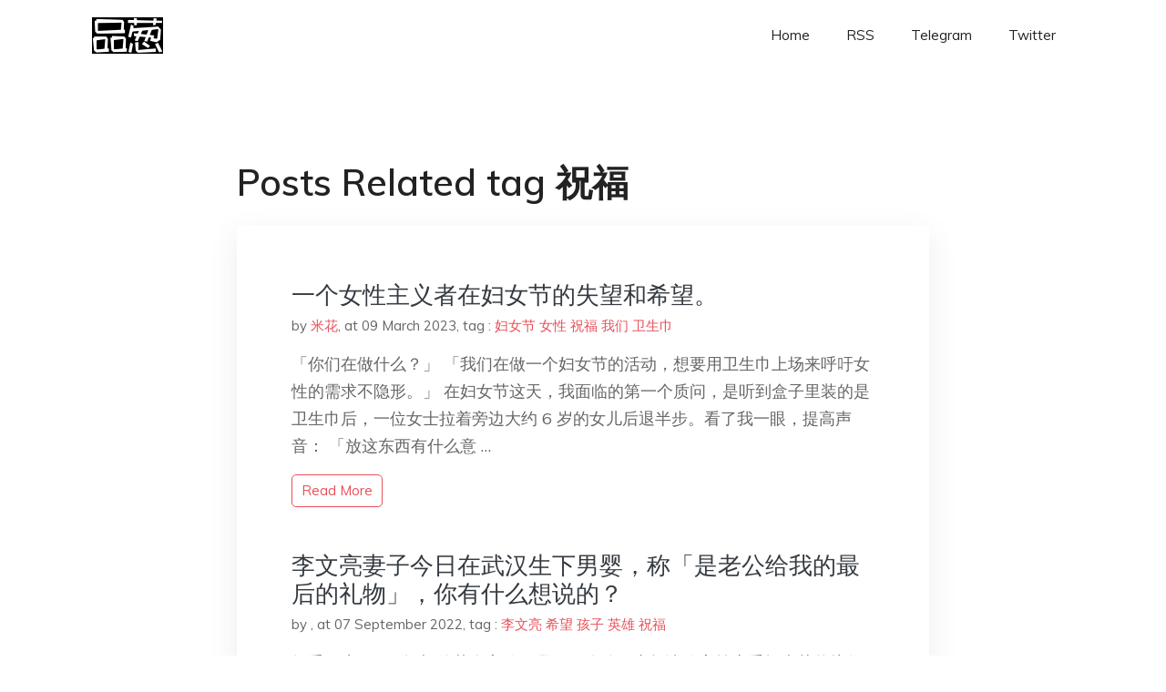

--- FILE ---
content_type: text/html; charset=utf-8
request_url: https://project-gutenberg.github.io/Pincong/tags/%E7%A5%9D%E7%A6%8F/
body_size: 3596
content:
<!doctype html><html lang=zh-cn><head><meta charset=utf-8><title>祝福</title><meta name=viewport content="width=device-width,initial-scale=1,maximum-scale=1"><meta name=description content=" 結局會怎樣我們不知道，但就肩並肩，說出你真實所見、所思、所想，對得起自己，一起見證歷史吧。"><meta name=generator content="Hugo 0.100.2"><link rel=stylesheet href=../../plugins/bootstrap/bootstrap.min.css><link rel=stylesheet href=../../plugins/themify-icons/themify-icons.css><link rel=stylesheet href=https://project-gutenberg.github.io/Pincong/scss/style.min.css media=screen><link rel="shortcut icon" href=https://project-gutenberg.github.io/Pincong/images/favicon.png type=image/x-icon><link rel=icon href=https://project-gutenberg.github.io/Pincong/images/favicon.png type=image/x-icon><meta name=twitter:card content="summary_large_image"><meta name=og:title content=" 祝福 "><meta name=og:description content=" 結局會怎樣我們不知道，但就肩並肩，說出你真實所見、所思、所想，對得起自己，一起見證歷史吧。"><meta name=og:image content="https://project-gutenberg.github.io/Pincong//images/card/204.jpg"><script data-ad-client=ca-pub-6074407261372769 async src=https://pagead2.googlesyndication.com/pagead/js/adsbygoogle.js></script>
<script async src="https://www.googletagmanager.com/gtag/js?id=G-06HJ1E5XNH"></script>
<script>window.dataLayer=window.dataLayer||[];function gtag(){dataLayer.push(arguments)}gtag('js',new Date),gtag('config','G-06HJ1E5XNH')</script></head><body><header class="fixed-top navigation"><div class=container><nav class="navbar navbar-expand-lg navbar-light bg-transparent"><a class=navbar-brand href=https://project-gutenberg.github.io/Pincong/><img class=img-fluid src=https://project-gutenberg.github.io/Pincong//images/logo.png alt=品葱*精选></a>
<button class="navbar-toggler border-0" type=button data-toggle=collapse data-target=#navigation>
<i class="ti-menu h3"></i></button><div class="collapse navbar-collapse text-center" id=navigation><ul class="navbar-nav ml-auto"><li class=nav-item><a class=nav-link href=https://project-gutenberg.github.io/Pincong/>Home</a></li><li class=nav-item><a class=nav-link href=https://project-gutenberg.github.io/Pincong/post/index.xml>RSS</a></li><li class=nav-item><a class=nav-link href=https://bit.ly/2HrxEi0>Telegram</a></li><li class=nav-item><a class=nav-link href=https://twitter.com/speechfree3>Twitter</a></li></ul></div></nav></div></header><div class="py-5 d-none d-lg-block"></div><section class=section><div class=container><div class=row><div class="col-lg-8 mx-auto px-0"><h2 class=mb-4>Posts Related tag 祝福</h2><div class="bg-white shadow block"><article class=mb-5><h2 class=h4><a class=text-dark href=https://project-gutenberg.github.io/Pincong/post/3b06e3a7bda712a2b965ef693bc7ac7e/>一个女性主义者在妇女节的失望和希望。</a></h2><div class=mb-3><span>by <a href=https://project-gutenberg.github.io/Pincong/author/%e7%b1%b3%e8%8a%b1>米花</a></span>,
<span>at 09 March 2023</span>, tag :
<a href=https://project-gutenberg.github.io/Pincong/tags/%e5%a6%87%e5%a5%b3%e8%8a%82>妇女节</a>
<a href=https://project-gutenberg.github.io/Pincong/tags/%e5%a5%b3%e6%80%a7>女性</a>
<a href=https://project-gutenberg.github.io/Pincong/tags/%e7%a5%9d%e7%a6%8f>祝福</a>
<a href=https://project-gutenberg.github.io/Pincong/tags/%e6%88%91%e4%bb%ac>我们</a>
<a href=https://project-gutenberg.github.io/Pincong/tags/%e5%8d%ab%e7%94%9f%e5%b7%be>卫生巾</a></div><p>「你们在做什么？」
「我们在做一个妇女节的活动，想要用卫生巾上场来呼吁女性的需求不隐形。」
在妇女节这天，我面临的第一个质问，是听到盒子里装的是卫生巾后，一位女士拉着旁边大约 6 岁的女儿后退半步。看了我一眼，提高声音：
「放这东西有什么意 …</p><a href=https://project-gutenberg.github.io/Pincong/post/3b06e3a7bda712a2b965ef693bc7ac7e/ class="btn btn-sm btn-outline-primary">read more</a></article><article class=mb-5><h2 class=h4><a class=text-dark href=https://project-gutenberg.github.io/Pincong/post/d52fd6ef55f0bbe5ac5ec54c461fb645/>李文亮妻子今日在武汉生下男婴，称「是老公给我的最后的礼物」，你有什么想说的？</a></h2><div class=mb-3><span>by <a href=https://project-gutenberg.github.io/Pincong/author/></a></span>,
<span>at 07 September 2022</span>, tag :
<a href=https://project-gutenberg.github.io/Pincong/tags/%e6%9d%8e%e6%96%87%e4%ba%ae>李文亮</a>
<a href=https://project-gutenberg.github.io/Pincong/tags/%e5%b8%8c%e6%9c%9b>希望</a>
<a href=https://project-gutenberg.github.io/Pincong/tags/%e5%ad%a9%e5%ad%90>孩子</a>
<a href=https://project-gutenberg.github.io/Pincong/tags/%e8%8b%b1%e9%9b%84>英雄</a>
<a href=https://project-gutenberg.github.io/Pincong/tags/%e7%a5%9d%e7%a6%8f>祝福</a></div><p>知乎用户 里姆 发表 倘若人家媳妇哪天要改嫁，麻烦诸位高抬贵手把贞节牌坊收一收。
带俩孩子不容易，你也不给人家小家庭打钱咯，若是因为人家有了半点不符合英雄遗孀的操作就不积嘴德，那真是歹毒极了。
比起虚无的敬意，我更希望他们后续过得好。 …</p><a href=https://project-gutenberg.github.io/Pincong/post/d52fd6ef55f0bbe5ac5ec54c461fb645/ class="btn btn-sm btn-outline-primary">read more</a></article><article class=mb-5><h2 class=h4><a class=text-dark href=https://project-gutenberg.github.io/Pincong/post/8fe6fd73954533252e3ee27ea562caab/>还是黑兄弟们的生意好啊</a></h2><div class=mb-3><span>by <a href=https://project-gutenberg.github.io/Pincong/author/%e8%80%81%e5%87%a41974>老凤1974</a></span>,
<span>at 21 April 2022</span>, tag :
<a href=https://project-gutenberg.github.io/Pincong/tags/%e7%94%9f%e6%84%8f>生意</a>
<a href=https://project-gutenberg.github.io/Pincong/tags/%e7%a5%9d%e7%a6%8f>祝福</a>
<a href=https://project-gutenberg.github.io/Pincong/tags/%e8%a7%86%e9%a2%91>视频</a>
<a href=https://project-gutenberg.github.io/Pincong/tags/%e9%bb%91%e4%ba%ba>黑人</a>
<a href=https://project-gutenberg.github.io/Pincong/tags/%e4%b8%be%e7%89%8c>举牌</a></div><p>全球化，什么生意都能发明出来的。比如这个也算老买卖了：
这段时间魔都防控，封得水泄不通，大量人在家里闷得慌，搞些这个来解闷，据说最近生意好得不得了：
把能歌善舞，体力极佳的黑兄弟能跳脱水，这个生意好的已经不是语言能形容了。
其实这个生意，由 …</p><a href=https://project-gutenberg.github.io/Pincong/post/8fe6fd73954533252e3ee27ea562caab/ class="btn btn-sm btn-outline-primary">read more</a></article><article class=mb-5><h2 class=h4><a class=text-dark href=https://project-gutenberg.github.io/Pincong/post/b87ce28380eace9b4faeaa676847937e/>这届祝福不行</a></h2><div class=mb-3><span>by <a href=https://project-gutenberg.github.io/Pincong/author/%e5%8f%91%e5%b8%96%e8%80%85-%e6%96%87%e6%a3%ae>发帖者 文森</a></span>,
<span>at 09 September 2020</span>, tag :
<a href=https://project-gutenberg.github.io/Pincong/tags/%e5%b9%b3%e5%ae%89>平安</a>
<a href=https://project-gutenberg.github.io/Pincong/tags/%e7%a5%9d%e7%a6%8f>祝福</a>
<a href=https://project-gutenberg.github.io/Pincong/tags/%e8%b4%ba%e7%94%b5>贺电</a>
<a href=https://project-gutenberg.github.io/Pincong/tags/%e7%be%a4%e4%bc%97>群众</a>
<a href=https://project-gutenberg.github.io/Pincong/tags/%e7%9f%a5%e8%af%86%e5%88%86%e5%ad%90>知识分子</a></div><p>原创 王五四 2020-07-29
我的微信公号取了一百三十几个名字,就是没有取一个王平安，活该被封号，这次稳了。
一个人嘴上祝福不难,心里祝福不难,难的是把对他人的祝福著书立传,一个人祝福一个人不难,祝福百个人不难,难的是祝福全人类全宇 …</p><a href=https://project-gutenberg.github.io/Pincong/post/b87ce28380eace9b4faeaa676847937e/ class="btn btn-sm btn-outline-primary">read more</a></article><article class=mb-5><h2 class=h4><a class=text-dark href=https://project-gutenberg.github.io/Pincong/post/07926ada604fde56968cb653dfc2b7c9/>這陣子讓大家操心了，我來報個平安</a></h2><div class=mb-3><span>by <a href=https://project-gutenberg.github.io/Pincong/author/%e5%ba%84%e7%a5%96%e5%ae%9c>庄祖宜</a></span>,
<span>at 29 July 2020</span>, tag :
<a href=https://project-gutenberg.github.io/Pincong/tags/%e5%ba%84%e7%a5%96%e5%ae%9c>庄祖宜</a>
<a href=https://project-gutenberg.github.io/Pincong/tags/%e5%b9%b3%e5%ae%89>平安</a>
<a href=https://project-gutenberg.github.io/Pincong/tags/%e7%a5%9d%e7%a6%8f>祝福</a>
<a href=https://project-gutenberg.github.io/Pincong/tags/%e9%a0%98%e9%a4%a8>領館</a></div><p>我7/21發文後隔天美國即宣布關閉中國駐休士頓領館，當時我就恍然大悟，了解Jim必須留守成都應對突發狀況。我很慶幸他沒有在我和孩子的苦苦央求下堅持提早返美，不然之後面對關閉成都美領館的消息，我想他會愧疚終身。
關閉成都美領館的消息確實後，我 …</p><a href=https://project-gutenberg.github.io/Pincong/post/07926ada604fde56968cb653dfc2b7c9/ class="btn btn-sm btn-outline-primary">read more</a></article></div></div></div></div></section><footer class="py-4 bg-light border-top"><div class=container><div class="row justify-content-between align-items-center"><div class="col-lg-4 text-center text-lg-left mb-4 mb-lg-0"><a href=https://project-gutenberg.github.io/Pincong/><img src=https://project-gutenberg.github.io/Pincong//images/logo.png class=img-fluid alt=品葱*精选></a></div><div class="col-lg-4 text-center mb-4 mb-lg-0"><ul class="list-inline mb-0"></ul></div><div class="col-lg-4 text-lg-right text-center mb-4 mb-lg-0"><ul class="list-inline social-icon mb-0"><li class=list-inline-item><a href=https://pincong.rocks/><i class=ti-home></i></a></li><li class=list-inline-item><a href=https://github.com/Project-Gutenberg/Pincong><i class=ti-github></i></a></li></ul></div><div class="col-12 text-center mt-4"><span></span></div></div></div></footer><script src=../../plugins/jQuery/jquery.min.js></script>
<script src=../../plugins/bootstrap/bootstrap.min.js></script>
<script src=../../plugins/search/fuse.min.js></script>
<script src=../../plugins/search/mark.js></script>
<script src=../../plugins/search/search.js></script>
<script src=https://project-gutenberg.github.io/Pincong/js/script.min.js></script>
<script>(function(e,o,i,a,t,n,s){e.GoogleAnalyticsObject=t,e[t]=e[t]||function(){(e[t].q=e[t].q||[]).push(arguments)},e[t].l=1*new Date,n=o.createElement(i),s=o.getElementsByTagName(i)[0],n.async=1,n.src=a,s.parentNode.insertBefore(n,s)})(window,document,'script','//www.google-analytics.com/analytics.js','ga'),ga('create','UA-151212685-6','auto'),ga('send','pageview')</script></body></html>

--- FILE ---
content_type: text/html; charset=utf-8
request_url: https://www.google.com/recaptcha/api2/aframe
body_size: 265
content:
<!DOCTYPE HTML><html><head><meta http-equiv="content-type" content="text/html; charset=UTF-8"></head><body><script nonce="yMTfRLlnloBl74fop1pXlA">/** Anti-fraud and anti-abuse applications only. See google.com/recaptcha */ try{var clients={'sodar':'https://pagead2.googlesyndication.com/pagead/sodar?'};window.addEventListener("message",function(a){try{if(a.source===window.parent){var b=JSON.parse(a.data);var c=clients[b['id']];if(c){var d=document.createElement('img');d.src=c+b['params']+'&rc='+(localStorage.getItem("rc::a")?sessionStorage.getItem("rc::b"):"");window.document.body.appendChild(d);sessionStorage.setItem("rc::e",parseInt(sessionStorage.getItem("rc::e")||0)+1);localStorage.setItem("rc::h",'1768371747203');}}}catch(b){}});window.parent.postMessage("_grecaptcha_ready", "*");}catch(b){}</script></body></html>